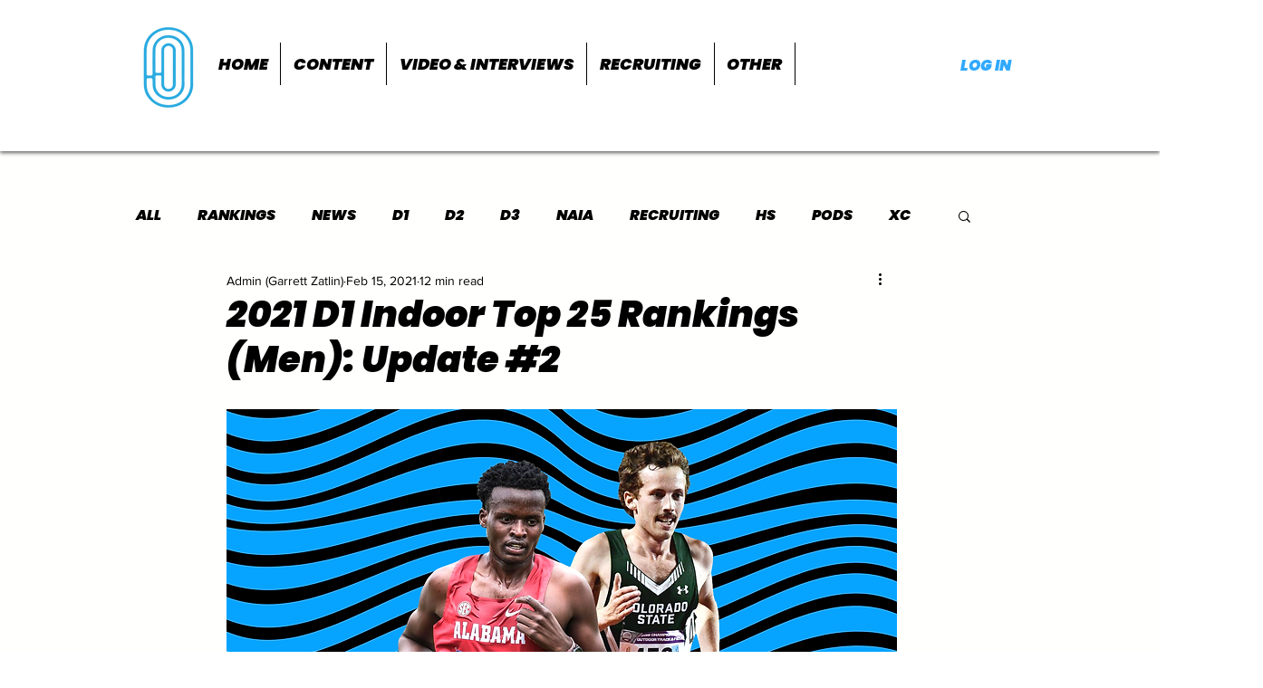

--- FILE ---
content_type: text/html; charset=utf-8
request_url: https://www.google.com/recaptcha/api2/aframe
body_size: 270
content:
<!DOCTYPE HTML><html><head><meta http-equiv="content-type" content="text/html; charset=UTF-8"></head><body><script nonce="jhLOqXqXjZLl-8xEbKI5Qg">/** Anti-fraud and anti-abuse applications only. See google.com/recaptcha */ try{var clients={'sodar':'https://pagead2.googlesyndication.com/pagead/sodar?'};window.addEventListener("message",function(a){try{if(a.source===window.parent){var b=JSON.parse(a.data);var c=clients[b['id']];if(c){var d=document.createElement('img');d.src=c+b['params']+'&rc='+(localStorage.getItem("rc::a")?sessionStorage.getItem("rc::b"):"");window.document.body.appendChild(d);sessionStorage.setItem("rc::e",parseInt(sessionStorage.getItem("rc::e")||0)+1);localStorage.setItem("rc::h",'1769364027712');}}}catch(b){}});window.parent.postMessage("_grecaptcha_ready", "*");}catch(b){}</script></body></html>

--- FILE ---
content_type: application/javascript; charset=utf-8
request_url: https://fundingchoicesmessages.google.com/f/AGSKWxWs9Jfw5IMaU8_O5Ie8nLG9VDGonUdGHfSjTrbkW1bAYJBbVeg_VZrzvo81pHPWa084DF2xMPwhUYBYkjvM0_NznmedjTHNP-VJGhrwCxLBo2R-X2-cJB3_tXJORl5vucOk6wUqChoH9Sc1cbdJu59Gn2myzXllWebNPZX8CGFVMHqQG47cNkD7QGew/_/finads..swf?clickthru=/ad1_/assets/ad-&googleadword=
body_size: -1288
content:
window['77110ab3-bb41-480f-a644-4699761caf4f'] = true;